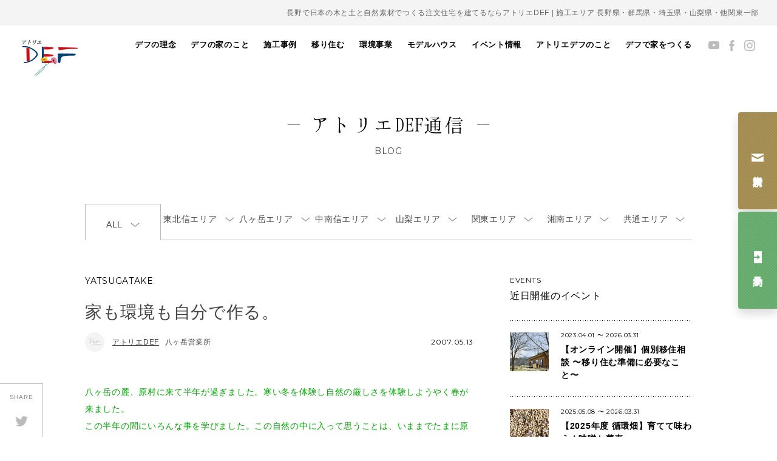

--- FILE ---
content_type: text/html; charset=UTF-8
request_url: https://a-def.com/defblog/4788
body_size: 88874
content:
<!DOCTYPE html>
<html dir="ltr" lang="ja" prefix="og: https://ogp.me/ns#">

<head prefix="og: http://ogp.me/ns# fb: http://ogp.me/ns/fb# website: http://ogp.me/ns/website#">
    <meta charset="UTF-8">
    <meta http-equiv="X-UA-Compatible" content="IE=edge, chrome=1">
    <meta name="viewport" content="width=device-width, initial-scale=1, minimum-scale=1, maximum-scale=1">
    
    <meta name="description" content="八ヶ岳・長野・山梨・群馬・関東で自然素材の注文住宅なら工務店「アトリエデフ」。安全な家づくりや環境保護のことを考えながら『うれしく・楽しく・幸せに』暮らすスタッフが、日々の想いをお届けします。">
<meta name="keywords" itemprop="keywords" content="自然素材,家,DEF,デフ,工務店,木の家,住まい,長野,群馬,山梨,栃木,岐阜,埼玉">
    <!-- 20240617:サムネイル画像の設定 -->
        <!-- //20240617:サムネイル画像の設定 -->
    <link rel="stylesheet" href="//fonts.googleapis.com/css?family=Montserrat:400,700">
    <script src="https://cdnjs.cloudflare.com/ajax/libs/pdf.js/2.14.305/pdf.min.js"></script>
    <link rel="stylesheet" href="https://a-def.com/wps/wp-content/themes/a-def/css/style.min.css?251126" media="all">
        
		<!-- All in One SEO 4.8.1.1 - aioseo.com -->
		<title>家も環境も自分で作る。 | 長野の注文住宅ならアトリエDEF</title>
	<meta name="description" content="八ヶ岳の麓、原村に来て半年が過ぎました。寒い冬を体験し自然の厳しさを体験しようやく春が来ました。この半年の間に" />
	<meta name="robots" content="max-image-preview:large" />
	<link rel="canonical" href="https://a-def.com/defblog/4788" />
	<meta name="generator" content="All in One SEO (AIOSEO) 4.8.1.1" />

		<meta name="google-site-verification" content="Jd3NMHlSj0vUFeTGYWjGqIxpPQrSuz3doIFOd8nj2cA" />

<!-- Google Tag Manager -->
<script>(function(w,d,s,l,i){w[l]=w[l]||[];w[l].push({'gtm.start':
new Date().getTime(),event:'gtm.js'});var f=d.getElementsByTagName(s)[0],
j=d.createElement(s),dl=l!='dataLayer'?'&l='+l:'';j.async=true;j.src=
'https://www.googletagmanager.com/gtm.js?id='+i+dl;f.parentNode.insertBefore(j,f);
})(window,document,'script','dataLayer','GTM-KSL8PDM');</script>
<!-- End Google Tag Manager -->

<!-- Google tag (gtag.js) -->
<script async src="https://www.googletagmanager.com/gtag/js?id=G-748KKTTS5S"></script>
<script>
 window.dataLayer = window.dataLayer || [];
 function gtag(){dataLayer.push(arguments);}
 gtag('js', new Date());

 gtag('config', 'G-748KKTTS5S');
</script>
		<meta property="og:locale" content="ja_JP" />
		<meta property="og:site_name" content="長野の注文住宅ならアトリエDEF | 八ヶ岳・長野・山梨・群馬・関東エリアで、日本の木と土と自然素材で注文住宅の家をつくる工務店アトリエデフ。住む人と地球にやさしい住まいを提案し、古き良きを新しくするこれからの暮らしをつくっています。" />
		<meta property="og:type" content="article" />
		<meta property="og:title" content="家も環境も自分で作る。 | 長野の注文住宅ならアトリエDEF" />
		<meta property="og:description" content="八ヶ岳の麓、原村に来て半年が過ぎました。寒い冬を体験し自然の厳しさを体験しようやく春が来ました。この半年の間に" />
		<meta property="og:url" content="https://a-def.com/defblog/4788" />
		<meta property="article:published_time" content="2007-05-13T02:57:57+09:00" />
		<meta property="article:modified_time" content="2016-10-20T03:09:41+09:00" />
		<meta property="article:publisher" content="https://www.facebook.com/junkannoie/" />
		<meta name="twitter:card" content="summary" />
		<meta name="twitter:title" content="家も環境も自分で作る。 | 長野の注文住宅ならアトリエDEF" />
		<meta name="twitter:description" content="八ヶ岳の麓、原村に来て半年が過ぎました。寒い冬を体験し自然の厳しさを体験しようやく春が来ました。この半年の間に" />
		<script type="application/ld+json" class="aioseo-schema">
			{"@context":"https:\/\/schema.org","@graph":[{"@type":"BreadcrumbList","@id":"https:\/\/a-def.com\/defblog\/4788#breadcrumblist","itemListElement":[{"@type":"ListItem","@id":"https:\/\/a-def.com\/#listItem","position":1,"name":"\u5bb6"}]},{"@type":"Organization","@id":"https:\/\/a-def.com\/#organization","name":"\u516b\u30f6\u5cb3\u30fb\u9577\u91ce\u30fb\u5c71\u68a8\u30fb\u7fa4\u99ac\u30fb\u95a2\u6771\u3067\u81ea\u7136\u7d20\u6750\u306e\u6ce8\u6587\u4f4f\u5b85\u3068\u30ea\u30d5\u30a9\u30fc\u30e0\u30fb\u30ea\u30ce\u30d9\u30fc\u30b7\u30e7\u30f3\u306f\u300c\u30a2\u30c8\u30ea\u30a8\u30c7\u30d5\u300d","description":"\u516b\u30f6\u5cb3\u30fb\u9577\u91ce\u30fb\u5c71\u68a8\u30fb\u7fa4\u99ac\u30fb\u95a2\u6771\u30a8\u30ea\u30a2\u3067\u3001\u65e5\u672c\u306e\u6728\u3068\u571f\u3068\u81ea\u7136\u7d20\u6750\u3067\u6ce8\u6587\u4f4f\u5b85\u306e\u5bb6\u3092\u3064\u304f\u308b\u5de5\u52d9\u5e97\u30a2\u30c8\u30ea\u30a8\u30c7\u30d5\u3002\u4f4f\u3080\u4eba\u3068\u5730\u7403\u306b\u3084\u3055\u3057\u3044\u4f4f\u307e\u3044\u3092\u63d0\u6848\u3057\u3001\u53e4\u304d\u826f\u304d\u3092\u65b0\u3057\u304f\u3059\u308b\u3053\u308c\u304b\u3089\u306e\u66ae\u3089\u3057\u3092\u3064\u304f\u3063\u3066\u3044\u307e\u3059\u3002","url":"https:\/\/a-def.com\/","telephone":"+81268715083","logo":{"@type":"ImageObject","url":"https:\/\/a-def.com\/wps\/wp-content\/uploads\/2022\/05\/img_logo.png","@id":"https:\/\/a-def.com\/defblog\/4788\/#organizationLogo","width":92,"height":59},"image":{"@id":"https:\/\/a-def.com\/defblog\/4788\/#organizationLogo"},"sameAs":["https:\/\/www.facebook.com\/junkannoie\/","https:\/\/www.instagram.com\/atelierdef\/","https:\/\/www.pinterest.jp\/defpinterest\/_created\/"]},{"@type":"WebPage","@id":"https:\/\/a-def.com\/defblog\/4788#webpage","url":"https:\/\/a-def.com\/defblog\/4788","name":"\u5bb6\u3082\u74b0\u5883\u3082\u81ea\u5206\u3067\u4f5c\u308b\u3002 | \u9577\u91ce\u306e\u6ce8\u6587\u4f4f\u5b85\u306a\u3089\u30a2\u30c8\u30ea\u30a8DEF","description":"\u516b\u30f6\u5cb3\u306e\u9e93\u3001\u539f\u6751\u306b\u6765\u3066\u534a\u5e74\u304c\u904e\u304e\u307e\u3057\u305f\u3002\u5bd2\u3044\u51ac\u3092\u4f53\u9a13\u3057\u81ea\u7136\u306e\u53b3\u3057\u3055\u3092\u4f53\u9a13\u3057\u3088\u3046\u3084\u304f\u6625\u304c\u6765\u307e\u3057\u305f\u3002\u3053\u306e\u534a\u5e74\u306e\u9593\u306b","inLanguage":"ja","isPartOf":{"@id":"https:\/\/a-def.com\/#website"},"breadcrumb":{"@id":"https:\/\/a-def.com\/defblog\/4788#breadcrumblist"},"datePublished":"2007-05-13T11:57:57+09:00","dateModified":"2016-10-20T12:09:41+09:00"},{"@type":"WebSite","@id":"https:\/\/a-def.com\/#website","url":"https:\/\/a-def.com\/","name":"\u9577\u91ce\u306e\u6ce8\u6587\u4f4f\u5b85\u306a\u3089\u30a2\u30c8\u30ea\u30a8DEF","description":"\u516b\u30f6\u5cb3\u30fb\u9577\u91ce\u30fb\u5c71\u68a8\u30fb\u7fa4\u99ac\u30fb\u95a2\u6771\u30a8\u30ea\u30a2\u3067\u3001\u65e5\u672c\u306e\u6728\u3068\u571f\u3068\u81ea\u7136\u7d20\u6750\u3067\u6ce8\u6587\u4f4f\u5b85\u306e\u5bb6\u3092\u3064\u304f\u308b\u5de5\u52d9\u5e97\u30a2\u30c8\u30ea\u30a8\u30c7\u30d5\u3002\u4f4f\u3080\u4eba\u3068\u5730\u7403\u306b\u3084\u3055\u3057\u3044\u4f4f\u307e\u3044\u3092\u63d0\u6848\u3057\u3001\u53e4\u304d\u826f\u304d\u3092\u65b0\u3057\u304f\u3059\u308b\u3053\u308c\u304b\u3089\u306e\u66ae\u3089\u3057\u3092\u3064\u304f\u3063\u3066\u3044\u307e\u3059\u3002","inLanguage":"ja","publisher":{"@id":"https:\/\/a-def.com\/#organization"}}]}
		</script>
		<!-- All in One SEO -->

<link rel='dns-prefetch' href='//s.w.org' />
<script type="text/javascript">
window._wpemojiSettings = {"baseUrl":"https:\/\/s.w.org\/images\/core\/emoji\/13.1.0\/72x72\/","ext":".png","svgUrl":"https:\/\/s.w.org\/images\/core\/emoji\/13.1.0\/svg\/","svgExt":".svg","source":{"concatemoji":"https:\/\/a-def.com\/wps\/wp-includes\/js\/wp-emoji-release.min.js?ver=5.9"}};
/*! This file is auto-generated */
!function(e,a,t){var n,r,o,i=a.createElement("canvas"),p=i.getContext&&i.getContext("2d");function s(e,t){var a=String.fromCharCode;p.clearRect(0,0,i.width,i.height),p.fillText(a.apply(this,e),0,0);e=i.toDataURL();return p.clearRect(0,0,i.width,i.height),p.fillText(a.apply(this,t),0,0),e===i.toDataURL()}function c(e){var t=a.createElement("script");t.src=e,t.defer=t.type="text/javascript",a.getElementsByTagName("head")[0].appendChild(t)}for(o=Array("flag","emoji"),t.supports={everything:!0,everythingExceptFlag:!0},r=0;r<o.length;r++)t.supports[o[r]]=function(e){if(!p||!p.fillText)return!1;switch(p.textBaseline="top",p.font="600 32px Arial",e){case"flag":return s([127987,65039,8205,9895,65039],[127987,65039,8203,9895,65039])?!1:!s([55356,56826,55356,56819],[55356,56826,8203,55356,56819])&&!s([55356,57332,56128,56423,56128,56418,56128,56421,56128,56430,56128,56423,56128,56447],[55356,57332,8203,56128,56423,8203,56128,56418,8203,56128,56421,8203,56128,56430,8203,56128,56423,8203,56128,56447]);case"emoji":return!s([10084,65039,8205,55357,56613],[10084,65039,8203,55357,56613])}return!1}(o[r]),t.supports.everything=t.supports.everything&&t.supports[o[r]],"flag"!==o[r]&&(t.supports.everythingExceptFlag=t.supports.everythingExceptFlag&&t.supports[o[r]]);t.supports.everythingExceptFlag=t.supports.everythingExceptFlag&&!t.supports.flag,t.DOMReady=!1,t.readyCallback=function(){t.DOMReady=!0},t.supports.everything||(n=function(){t.readyCallback()},a.addEventListener?(a.addEventListener("DOMContentLoaded",n,!1),e.addEventListener("load",n,!1)):(e.attachEvent("onload",n),a.attachEvent("onreadystatechange",function(){"complete"===a.readyState&&t.readyCallback()})),(n=t.source||{}).concatemoji?c(n.concatemoji):n.wpemoji&&n.twemoji&&(c(n.twemoji),c(n.wpemoji)))}(window,document,window._wpemojiSettings);
</script>
<style type="text/css">
img.wp-smiley,
img.emoji {
	display: inline !important;
	border: none !important;
	box-shadow: none !important;
	height: 1em !important;
	width: 1em !important;
	margin: 0 0.07em !important;
	vertical-align: -0.1em !important;
	background: none !important;
	padding: 0 !important;
}
</style>
	<link rel='stylesheet' id='sbi_styles-css'  href='https://a-def.com/wps/wp-content/plugins/instagram-feed-pro/css/sbi-styles.min.css?ver=5.12' type='text/css' media='all' />
<link rel='stylesheet' id='wp-block-library-css'  href='https://a-def.com/wps/wp-includes/css/dist/block-library/style.min.css?ver=5.9' type='text/css' media='all' />
<style id='global-styles-inline-css' type='text/css'>
body{--wp--preset--color--black: #000000;--wp--preset--color--cyan-bluish-gray: #abb8c3;--wp--preset--color--white: #ffffff;--wp--preset--color--pale-pink: #f78da7;--wp--preset--color--vivid-red: #cf2e2e;--wp--preset--color--luminous-vivid-orange: #ff6900;--wp--preset--color--luminous-vivid-amber: #fcb900;--wp--preset--color--light-green-cyan: #7bdcb5;--wp--preset--color--vivid-green-cyan: #00d084;--wp--preset--color--pale-cyan-blue: #8ed1fc;--wp--preset--color--vivid-cyan-blue: #0693e3;--wp--preset--color--vivid-purple: #9b51e0;--wp--preset--gradient--vivid-cyan-blue-to-vivid-purple: linear-gradient(135deg,rgba(6,147,227,1) 0%,rgb(155,81,224) 100%);--wp--preset--gradient--light-green-cyan-to-vivid-green-cyan: linear-gradient(135deg,rgb(122,220,180) 0%,rgb(0,208,130) 100%);--wp--preset--gradient--luminous-vivid-amber-to-luminous-vivid-orange: linear-gradient(135deg,rgba(252,185,0,1) 0%,rgba(255,105,0,1) 100%);--wp--preset--gradient--luminous-vivid-orange-to-vivid-red: linear-gradient(135deg,rgba(255,105,0,1) 0%,rgb(207,46,46) 100%);--wp--preset--gradient--very-light-gray-to-cyan-bluish-gray: linear-gradient(135deg,rgb(238,238,238) 0%,rgb(169,184,195) 100%);--wp--preset--gradient--cool-to-warm-spectrum: linear-gradient(135deg,rgb(74,234,220) 0%,rgb(151,120,209) 20%,rgb(207,42,186) 40%,rgb(238,44,130) 60%,rgb(251,105,98) 80%,rgb(254,248,76) 100%);--wp--preset--gradient--blush-light-purple: linear-gradient(135deg,rgb(255,206,236) 0%,rgb(152,150,240) 100%);--wp--preset--gradient--blush-bordeaux: linear-gradient(135deg,rgb(254,205,165) 0%,rgb(254,45,45) 50%,rgb(107,0,62) 100%);--wp--preset--gradient--luminous-dusk: linear-gradient(135deg,rgb(255,203,112) 0%,rgb(199,81,192) 50%,rgb(65,88,208) 100%);--wp--preset--gradient--pale-ocean: linear-gradient(135deg,rgb(255,245,203) 0%,rgb(182,227,212) 50%,rgb(51,167,181) 100%);--wp--preset--gradient--electric-grass: linear-gradient(135deg,rgb(202,248,128) 0%,rgb(113,206,126) 100%);--wp--preset--gradient--midnight: linear-gradient(135deg,rgb(2,3,129) 0%,rgb(40,116,252) 100%);--wp--preset--duotone--dark-grayscale: url('#wp-duotone-dark-grayscale');--wp--preset--duotone--grayscale: url('#wp-duotone-grayscale');--wp--preset--duotone--purple-yellow: url('#wp-duotone-purple-yellow');--wp--preset--duotone--blue-red: url('#wp-duotone-blue-red');--wp--preset--duotone--midnight: url('#wp-duotone-midnight');--wp--preset--duotone--magenta-yellow: url('#wp-duotone-magenta-yellow');--wp--preset--duotone--purple-green: url('#wp-duotone-purple-green');--wp--preset--duotone--blue-orange: url('#wp-duotone-blue-orange');--wp--preset--font-size--small: 13px;--wp--preset--font-size--medium: 20px;--wp--preset--font-size--large: 36px;--wp--preset--font-size--x-large: 42px;}.has-black-color{color: var(--wp--preset--color--black) !important;}.has-cyan-bluish-gray-color{color: var(--wp--preset--color--cyan-bluish-gray) !important;}.has-white-color{color: var(--wp--preset--color--white) !important;}.has-pale-pink-color{color: var(--wp--preset--color--pale-pink) !important;}.has-vivid-red-color{color: var(--wp--preset--color--vivid-red) !important;}.has-luminous-vivid-orange-color{color: var(--wp--preset--color--luminous-vivid-orange) !important;}.has-luminous-vivid-amber-color{color: var(--wp--preset--color--luminous-vivid-amber) !important;}.has-light-green-cyan-color{color: var(--wp--preset--color--light-green-cyan) !important;}.has-vivid-green-cyan-color{color: var(--wp--preset--color--vivid-green-cyan) !important;}.has-pale-cyan-blue-color{color: var(--wp--preset--color--pale-cyan-blue) !important;}.has-vivid-cyan-blue-color{color: var(--wp--preset--color--vivid-cyan-blue) !important;}.has-vivid-purple-color{color: var(--wp--preset--color--vivid-purple) !important;}.has-black-background-color{background-color: var(--wp--preset--color--black) !important;}.has-cyan-bluish-gray-background-color{background-color: var(--wp--preset--color--cyan-bluish-gray) !important;}.has-white-background-color{background-color: var(--wp--preset--color--white) !important;}.has-pale-pink-background-color{background-color: var(--wp--preset--color--pale-pink) !important;}.has-vivid-red-background-color{background-color: var(--wp--preset--color--vivid-red) !important;}.has-luminous-vivid-orange-background-color{background-color: var(--wp--preset--color--luminous-vivid-orange) !important;}.has-luminous-vivid-amber-background-color{background-color: var(--wp--preset--color--luminous-vivid-amber) !important;}.has-light-green-cyan-background-color{background-color: var(--wp--preset--color--light-green-cyan) !important;}.has-vivid-green-cyan-background-color{background-color: var(--wp--preset--color--vivid-green-cyan) !important;}.has-pale-cyan-blue-background-color{background-color: var(--wp--preset--color--pale-cyan-blue) !important;}.has-vivid-cyan-blue-background-color{background-color: var(--wp--preset--color--vivid-cyan-blue) !important;}.has-vivid-purple-background-color{background-color: var(--wp--preset--color--vivid-purple) !important;}.has-black-border-color{border-color: var(--wp--preset--color--black) !important;}.has-cyan-bluish-gray-border-color{border-color: var(--wp--preset--color--cyan-bluish-gray) !important;}.has-white-border-color{border-color: var(--wp--preset--color--white) !important;}.has-pale-pink-border-color{border-color: var(--wp--preset--color--pale-pink) !important;}.has-vivid-red-border-color{border-color: var(--wp--preset--color--vivid-red) !important;}.has-luminous-vivid-orange-border-color{border-color: var(--wp--preset--color--luminous-vivid-orange) !important;}.has-luminous-vivid-amber-border-color{border-color: var(--wp--preset--color--luminous-vivid-amber) !important;}.has-light-green-cyan-border-color{border-color: var(--wp--preset--color--light-green-cyan) !important;}.has-vivid-green-cyan-border-color{border-color: var(--wp--preset--color--vivid-green-cyan) !important;}.has-pale-cyan-blue-border-color{border-color: var(--wp--preset--color--pale-cyan-blue) !important;}.has-vivid-cyan-blue-border-color{border-color: var(--wp--preset--color--vivid-cyan-blue) !important;}.has-vivid-purple-border-color{border-color: var(--wp--preset--color--vivid-purple) !important;}.has-vivid-cyan-blue-to-vivid-purple-gradient-background{background: var(--wp--preset--gradient--vivid-cyan-blue-to-vivid-purple) !important;}.has-light-green-cyan-to-vivid-green-cyan-gradient-background{background: var(--wp--preset--gradient--light-green-cyan-to-vivid-green-cyan) !important;}.has-luminous-vivid-amber-to-luminous-vivid-orange-gradient-background{background: var(--wp--preset--gradient--luminous-vivid-amber-to-luminous-vivid-orange) !important;}.has-luminous-vivid-orange-to-vivid-red-gradient-background{background: var(--wp--preset--gradient--luminous-vivid-orange-to-vivid-red) !important;}.has-very-light-gray-to-cyan-bluish-gray-gradient-background{background: var(--wp--preset--gradient--very-light-gray-to-cyan-bluish-gray) !important;}.has-cool-to-warm-spectrum-gradient-background{background: var(--wp--preset--gradient--cool-to-warm-spectrum) !important;}.has-blush-light-purple-gradient-background{background: var(--wp--preset--gradient--blush-light-purple) !important;}.has-blush-bordeaux-gradient-background{background: var(--wp--preset--gradient--blush-bordeaux) !important;}.has-luminous-dusk-gradient-background{background: var(--wp--preset--gradient--luminous-dusk) !important;}.has-pale-ocean-gradient-background{background: var(--wp--preset--gradient--pale-ocean) !important;}.has-electric-grass-gradient-background{background: var(--wp--preset--gradient--electric-grass) !important;}.has-midnight-gradient-background{background: var(--wp--preset--gradient--midnight) !important;}.has-small-font-size{font-size: var(--wp--preset--font-size--small) !important;}.has-medium-font-size{font-size: var(--wp--preset--font-size--medium) !important;}.has-large-font-size{font-size: var(--wp--preset--font-size--large) !important;}.has-x-large-font-size{font-size: var(--wp--preset--font-size--x-large) !important;}
</style>
<link rel="EditURI" type="application/rsd+xml" title="RSD" href="https://a-def.com/wps/xmlrpc.php?rsd" />
<link rel="wlwmanifest" type="application/wlwmanifest+xml" href="https://a-def.com/wps/wp-includes/wlwmanifest.xml" /> 
<meta name="generator" content="WordPress 5.9" />
<link rel='shortlink' href='https://a-def.com/?p=4788' />
<script type="text/javascript">
	window._se_plugin_version = '8.1.9';
</script>
<style type="text/css">.recentcomments a{display:inline !important;padding:0 !important;margin:0 !important;}</style><noscript><style>.lazyload[data-src]{display:none !important;}</style></noscript><style>.lazyload{background-image:none !important;}.lazyload:before{background-image:none !important;}</style>    <link rel="shortcut icon" href="/wps/wp-content/uploads/2022/def-favicon.ico">
</head>

<body class="defblog-template-default single single-defblog postid-4788 blog">
<script data-cfasync="false">var ewww_webp_supported=false;</script>

    <!-- Google Tag Manager (noscript) -->
    <noscript><iframe src="https://www.googletagmanager.com/ns.html?id=GTM-KSL8PDM" height="0" width="0" style="display:none;visibility:hidden"></iframe></noscript>
    <!-- End Google Tag Manager (noscript) -->

    <div id="fb-root"></div>
    <script>
        (function(d, s, id) {
            var js, fjs = d.getElementsByTagName(s)[0];
            if (d.getElementById(id)) return;
            js = d.createElement(s);
            js.id = id;
            js.src = "//connect.facebook.net/ja_JP/sdk.js#xfbml=1&version=v2.5";
            fjs.parentNode.insertBefore(js, fjs);
        }(document, 'script', 'facebook-jssdk'));
    </script>

    <div class="hamburger hamburger--collapse-r">
        <div class="hamburger-box">
            <div class="hamburger-inner"></div>
        </div>
    </div>

    <ul class="hdr__global__btns">
        <li class="hdr__global__btn"><a href="https://campage.jp/a-def/contact" target="_blank"><span class="label">資料請求</span></a></li>
        <li class="hdr__global__btn"><a href="https://campage.jp/a-def/forms" target="_blank"><span class="label">見学予約</span></a></li>
    </ul>

    <div id="js-container" class="container">
        <div id="js-nav-container" class="hdr__nav-container pulldown">
            <nav id="js-global" class="hdr__global">
	<div class="hdr__global__contact"><a href="https://campage.jp/a-def/contact" onclick="ga('send', 'event', 'gnav', 'click', 'link-banner-sp', true, {'nonInteraction': 1});">お問い合わせ・資料請求</a></div>
	<ul>
		<li class="js-navigation">
			<a href="https://a-def.com/about/vision/">デフの理念</a>
		</li>
		<li class="js-navigation">
			<a href="https://a-def.com/about/house/">デフの家のこと</a>
			<ul class="nav__lower">
				<li><a href="https://a-def.com/about/life/">自然に寄り添う暮らし</a></li>
				<li><a href="https://a-def.com/about/design/">自然とつながるデザイン</a></li>
				<li><a href="https://a-def.com/about/safety/">安全で快適な住まい</a></li>
				<li><a href="https://a-def.com/about/material/">素材のこだわり</a></li>
				<li><a href="https://a-def.com/about/skill/">職人の技術</a></li>
			</ul>
		</li>
		<li><a href="https://a-def.com/our_works/">施工事例</a></li>
		<li><a href="https://a-def.com/emigration-info/">移り住む</a></li>
		<li><a href="http://watowa.a-def.com" target="_blank">環境事業</a></li>
				<li class="js-navigation">
			<a href="https://a-def.com/model-house/">モデルハウス</a>
			<ul class="nav__lower">
				<li><a href="https://a-def.com/model-house/#model-house-maebashi">循環の家 前橋 <span>群馬県前橋市</span></a></li>
				<li><a href="https://a-def.com/model-house/#model-house-yatsugatake">循環の家 八ヶ岳 <span>長野県原村</span></a></li>
				<li><a href="https://a-def.com/model-house/#model-house-ueda">循環の家 上田 <span>長野県上田市</span></a></li>
			</ul>
		</li>
		<li><a href="https://a-def.com/event/">イベント情報</a></li>
		<li class="js-navigation">
			<a href="https://a-def.com/information/">アトリエデフのこと</a>
			<ul class="nav__lower">
				<!-- 20240318 -->
				<li><a href="https://a-def.com/information/member/">デフの仲間たち</a></li>
				<li><a href="https://a-def.com/information/company/">会社概要</a></li>
				<li>
					<a href="https://a-def.com/information/office/">営業所のご案内</a>
					<ul>
						<li><a href="https://a-def.com/model-house#model-house-ueda">上田本社</a></li>
						<li><a href="https://a-def.com/model-house#model-house-yatsugatake">八ヶ岳営業所</a></li>
						<li><a href="https://a-def.com/information/office/yamanashi">山梨営業所</a></li>
					</ul>
				</li>
				<!--start 20240325 新規 湘南オフィスページの作成-->
				<li>
					<span>他施工エリアのご案内</span>
					<ul>
					<li><a href="https://a-def.com/information/office/karuizawa">軽井沢・佐久エリア</a></li>
						<li><a href="https://a-def.com/information/office/azumino">安曇野エリア</a></li>
						<li><a href="https://a-def.com/information/office/gunma-saitama">群馬・埼玉エリア</a></li>
					</ul>
				</li>
				<!--end 20240325 新規 湘南オフィスページの作成-->
				<!-- 20240318 -->
				<li>
					<a href="https://a-def.com/information/recruiting/">採用情報</a>
					<ul>
											<li><a href="https://a-def.com/information/recruiting/requirement/">募集要項</a></li>
					</ul>
				</li>
			</ul>
		</li>
		<li class="js-navigation">
			<a href="https://a-def.com/about/">デフで家をつくる</a>
			<ul class="nav__lower">
				<li><a href="https://a-def.com/about/house/">家を建てる</a></li>
				<li><a href="https://a-def.com/about/reform/">リノベーションする</a></li>
				<li><a href="https://a-def.com/emigration-info/">移り住む</a></li>
			</ul>
		</li>
			</ul>
</nav>
<ul class="hdr__sns">
	<li><a href="https://www.youtube.com/channel/UCAvd3QI1T85ZHvm33NlkHdg" target="_blank"><img src="[data-uri]" alt="Youtube" data-src="https://a-def.com/wps/wp-content/themes/a-def/img/icon/youtube.png" decoding="async" class="lazyload"><noscript><img src="https://a-def.com/wps/wp-content/themes/a-def/img/icon/youtube.png" alt="Youtube" data-eio="l"></noscript></a></li>
	<li><a href="https://www.facebook.com/junkannoie" target="_blank"><img src="[data-uri]" alt="Facebook" data-src="https://a-def.com/wps/wp-content/themes/a-def/img/icon/facebook.png" decoding="async" class="lazyload"><noscript><img src="https://a-def.com/wps/wp-content/themes/a-def/img/icon/facebook.png" alt="Facebook" data-eio="l"></noscript></a></li>
	<li><a href="https://www.instagram.com/atelierdef/" target="_blank"><img src="[data-uri]" alt="Instagram" data-src="https://a-def.com/wps/wp-content/themes/a-def/img/icon/instagram.png" decoding="async" class="lazyload"><noscript><img src="https://a-def.com/wps/wp-content/themes/a-def/img/icon/instagram.png" alt="Instagram" data-eio="l"></noscript></a></li>
</ul>
        </div>

        <div class="container__inner">
            <header class="hdr">
                <!--start 20231204 追加 h1タグの設定-->
                <p class="hdr__area">長野で日本の木と土と自然素材でつくる注文住宅を建てるならアトリエDEF | 施工エリア 長野県・群馬県・埼玉県・山梨県・他関東一部</p>
                <div class="hdr__bar">
                                            <p id="js-logo" class="hdr__logo"><a href="https://a-def.com/"><img src="[data-uri]" alt="アトリエDEF 現代版土壁の家" data-src="https://a-def.com/wps/wp-content/themes/a-def/img/img_logo.png" decoding="async" class="lazyload"><noscript><img src="https://a-def.com/wps/wp-content/themes/a-def/img/img_logo.png" alt="アトリエDEF 現代版土壁の家" data-eio="l"></noscript></a></p>
                                    </div>
                <!--end 20231204 追加 h1タグの設定-->
                                    <div class="hdr__contents">
                        <!-- 20240408 -->
                                                    <h1 class="hdr__title"><span>アトリエDEF通信</span></h1>
                                                                            <small class="hdr__en ff--montserrat">Blog</small>
                                                <!-- /20240408 -->
                    </div>
                                <!-- 20240725 ナビゲーション構造化データの強化 -->
                <script type="application/ld+json">
                    {
                        "@context": "https://schema.org",
                        "@type": "SiteNavigationElement",
                        "hasPart": [{
                                "@type": "WebPage",
                                "name": "トップページ",
                                "url": "https://a-def.com/"
                            },
                            {
                                "@type": "WebPage",
                                "name": "私たちの家づくり",
                                "url": "https://a-def.com/about/"
                            },
                            {
                                "@type": "WebPage",
                                "name": "持続可能な未来に向けて",
                                "url": "https://a-def.com/about/sdgs-ce/"
                            },
                            {
                                "@type": "WebPage",
                                "name": "素材へのこだわり",
                                "url": "https://a-def.com/about/material/"
                            },
                            {
                                "@type": "WebPage",
                                "name": "暮らしへのこだわり",
                                "url": "https://a-def.com/about/life/"
                            },
                            {
                                "@type": "WebPage",
                                "name": "職人と専門家",
                                "url": "https://a-def.com/about/speciality/"
                            },
                            {
                                "@type": "WebPage",
                                "name": "安心へのこだわり",
                                "url": "https://a-def.com/about/relief/"
                            },
                            {
                                "@type": "WebPage",
                                "name": "家ができるまで",
                                "url": "https://a-def.com/about/flow/"
                            },
                            {
                                "@type": "WebPage",
                                "name": "リフォームのこと",
                                "url": "https://a-def.com/about/reform/"
                            },
                            {
                                "@type": "WebPage",
                                "name": "暮らし手の声",
                                "url": "https://a-def.com/interview/hotorinoie/"
                            },
                            {
                                "@type": "WebPage",
                                "name": "原っぱの家",
                                "url": "https://a-def.com/interview/harappa"
                            },
                            {
                                "@type": "WebPage",
                                "name": "ほとりの家",
                                "url": "https://a-def.com/interview/hotorinoie"
                            },
                            {
                                "@type": "WebPage",
                                "name": "大地と木々に寄りそう家",
                                "url": "https://a-def.com/interview/daichitokigi"
                            },
                            {
                                "@type": "WebPage",
                                "name": "施工事例",
                                "url": "https://a-def.com/our_works/"
                            },
                            {
                                "@type": "WebPage",
                                "name": "移り住む",
                                "url": "https://a-def.com/emigration-info/"
                            },
                            {
                                "@type": "WebPage",
                                "name": "全エリア一覧",
                                "url": "https://a-def.com/emigration"
                            },
                            {
                                "@type": "WebPage",
                                "name": "軽井沢・御代田・佐久エリア",
                                "url": "https://a-def.com/emigration?emigration_area=karuizawa-miyota-saku"
                            },
                            {
                                "@type": "WebPage",
                                "name": "八ヶ岳エリア",
                                "url": "https://a-def.com/emigration?emigration_area=yatsugatake"
                            },
                            {
                                "@type": "WebPage",
                                "name": "安曇野・松本エリア",
                                "url": "https://a-def.com/emigration?emigration_area=azumino-matsumoto"
                            },
                            {
                                "@type": "WebPage",
                                "name": "湘南エリア",
                                "url": "https://a-def.com/emigration?emigration_area=shonan"
                            },
                            {
                                "@type": "WebPage",
                                "name": "その他",
                                "url": "https://a-def.com/emigration?emigration_area=other-area"
                            },
                            {
                                "@type": "WebPage",
                                "name": "まちの情報",
                                "url": "https://a-def.com/emigration?emigration_category=town"
                            },
                            {
                                "@type": "WebPage",
                                "name": "暮らしのこと",
                                "url": "https://a-def.com/emigration?emigration_category=life"
                            },
                            {
                                "@type": "WebPage",
                                "name": "移住者インタビュー",
                                "url": "https://a-def.com/emigration?emigration_category=interview"
                            },
                            {
                                "@type": "WebPage",
                                "name": "見たこと・感じたこと",
                                "url": "https://a-def.com/emigration?emigration_category=feel"
                            },
                            {
                                "@type": "WebPage",
                                "name": "アトリエDEF通信",
                                "url": "https://a-def.com/defblog/"
                            },
                            {
                                "@type": "WebPage",
                                "name": "アトリエDEFのこと",
                                "url": "https://a-def.com/information/"
                            },
                            {
                                "@type": "WebPage",
                                "name": "営業所のご案内",
                                "url": "https://a-def.com/information/office/"
                            },
                            {
                                "@type": "WebPage",
                                "name": "アトリエデフ 関東営業所",
                                "url": "https://a-def.com/information/office/kantou"
                            },
                            {
                                "@type": "WebPage",
                                "name": "アトリエデフ 山梨営業所",
                                "url": "https://a-def.com/information/office/yamanashi"
                            },
                            {
                                "@type": "WebPage",
                                "name": "安曇野エリア",
                                "url": "https://a-def.com/information/office/azumino"
                            },
                            {
                                "@type": "WebPage",
                                "name": "軽井沢・佐久エリア",
                                "url": "https://a-def.com/information/office/karuizawa"
                            },
                            {
                                "@type": "WebPage",
                                "name": "デフの仲間たち",
                                "url": "https://a-def.com/information/member/"
                            },
                            {
                                "@type": "WebPage",
                                "name": "会社概要",
                                "url": "https://a-def.com/information/company/"
                            },
                            {
                                "@type": "WebPage",
                                "name": "採用情報",
                                "url": "https://a-def.com/information/recruiting/"
                            },
                            {
                                "@type": "WebPage",
                                "name": "募集要項",
                                "url": "https://a-def.com/information/recruiting/requirement/"
                            },
                            {
                                "@type": "WebPage",
                                "name": "モデルハウス",
                                "url": "https://a-def.com/model-house/"
                            },
                            {
                                "@type": "WebPage",
                                "name": "イベント情報",
                                "url": "https://a-def.com/event/"
                            }
                        ]
                    }
                </script>
                <!--// 20240725 ナビゲーション構造化データの強化 -->
            </header>
	<main class="contents">
		<div class="inner">
			<div id="js-switch" class="switch">
	<ul class="switch__inner">
		<li class="switch__area">
			<div class="switch__trigger current" data-target="main"><span>Area</span></div>
			<ul class="area__list">
								<li><a href="https://a-def.com/defblog/" class="current"><span>ALL</span></a></li>
				<li><a href="https://a-def.com/defblog/area/tohokushin"><span>東北信エリア</span></a></li><li><a href="https://a-def.com/defblog/area/yatsugatake"><span>八ヶ岳エリア</span></a></li><li><a href="https://a-def.com/defblog/area/chunanshin"><span>中南信エリア</span></a></li><li><a href="https://a-def.com/defblog/area/yamanashi"><span>山梨エリア</span></a></li><li><a href="https://a-def.com/defblog/area/kanto"><span>関東エリア</span></a></li><li><a href="https://a-def.com/defblog/area/shonan"><span>湘南エリア</span></a></li><li><a href="https://a-def.com/defblog/area/all"><span>共通エリア</span></a></li>			</ul>
		</li>
		<li class="switch__menu">
			<div class="switch__trigger" data-target="sub"><span>Menu</span></div>
		</li>
	</ul>
</div>
		</div>
		<div class="contents__inner">
			<div id="autopager" class="contents__main">
					<section id="defblog-4788" class="entry">
		<header class="entry__hdr">
			<p class="entry__category">yatsugatake</p><h2 class="entry__title" data-url="https://a-def.com/defblog/4788"><a href="https://a-def.com/defblog/4788">家も環境も自分で作る。</a></h2>
									<div class="contributor">
				<div class="thumb"><span class="trim-circle"><img src="[data-uri]" alt="" data-src="https://a-def.com/wps/wp-content/themes/a-def/img/img_no-image-128x128.png" decoding="async" class="lazyload"><noscript><img src="https://a-def.com/wps/wp-content/themes/a-def/img/img_no-image-128x128.png" alt="" data-eio="l"></noscript></span></div>
				<dl>
					<dt>
					<a href="https://a-def.com/defblog/contributor/def">アトリエDEF</a>					</dt>
					<dd>八ヶ岳営業所</dd>
				</dl>
			</div>
			<p class="publish"><time datetime="2007-05-13">2007.05.13</time></p>
		</header>
		<div class="entry__body">
			<div class="editor">
				<p><span style='color:#00aa00'>八ヶ岳の麓、原村に来て半年が過ぎました。寒い冬を体験し自然の厳しさを体験しようやく春が来ました。<br />この半年の間にいろんな事を学びました。この自然の中に入って思うことは、いままでたまに原村に遊びに来ていたときはなんてここは素晴らしいのか！とても良く感じました。ところが毎日生活しているとその素晴らしい自然も当たり前になってしまい素晴らしさを感じなくなってしまっている自分に気づきました。こうやって自然の有り難さが薄れていくんだなあ・・・<br />家づくりも同じだと思います。殆んどの方が一生に一回のマイホームづくり。なのに自分の手で作ろうとしない。思い出さえも作ろうとしない。人任せの家づくりや人任せの環境保護。<br />自分の手でしっかりと作り育てていくべきだと思います。</span><br />例えば　<span style='color:#ee0000'>自分の家の柱や梁になる木々がどこからきたのか<br />        自分の家の柱を一本だけでも鉋かけをしてみる。</p>
<p>　　　　壁を少しでも塗ってみる。</p>
<p>　　　　床のワックスがけやオイル塗りをしてみる</span></p>
<p>　　　　などなど思い出づくりはいっぱいあります。</p>
<p>そして完成し引き渡されたときその家には思い出と愛情がいっぱい。きっと永年愛し育てていくはずです。また、大切な家を守っていくでしょう</p>
<p>環境も自然も同じく愛情をこめて育てたものはいつまでも大切に思いいつまでも守って行くことでしょう？</p>
<p><span style='color:#00aa00'></span><span style='font-size:normal'></span></p>
			</div>
						<div class="share js-share">
	<dl>
		<dt>Share</dt>
		<dd>
			<ul class="share__sns">
				<li><a href="http://twitter.com/share?url=https://a-def.com/defblog/4788&text=家も環境も自分で作る。" target="_blank"><img src="[data-uri]" alt="Twitter" data-src="https://a-def.com/wps/wp-content/themes/a-def/img/icon/twitter.png" decoding="async" class="lazyload"><noscript><img src="https://a-def.com/wps/wp-content/themes/a-def/img/icon/twitter.png" alt="Twitter" data-eio="l"></noscript></a></li>
				<li><a href="http://www.facebook.com/share.php?u=https://a-def.com/defblog/4788" target="_blank"><img src="[data-uri]" alt="Facebook" data-src="https://a-def.com/wps/wp-content/themes/a-def/img/icon/facebook.png" decoding="async" class="lazyload"><noscript><img src="https://a-def.com/wps/wp-content/themes/a-def/img/icon/facebook.png" alt="Facebook" data-eio="l"></noscript></a></li>
			</ul>
		</dd>
	</dl>
</div>
		</div>

		<section class="recommend">
	<h3 class="recommend__title">この記事を読んだ方におすすめの記事</h3>
	<div class="js-slider-recommend recommend-container">
	<div class="recommend__list">
	<a href="https://a-def.com/defblog/73704">
		<div class="photo"><span><img src="[data-uri]" alt="" data-src="https://a-def.com/wps/wp-content/uploads/2026/01/IMG_0835-210x280.jpg" decoding="async" class="lazyload"><noscript><img src="https://a-def.com/wps/wp-content/uploads/2026/01/IMG_0835-210x280.jpg" alt="" data-eio="l"></noscript></span></div>		<p class="publish"><time datetime="2026-01-16">2026.01.16</time></p>
		<dl>
			<dt class="title">生まれて初めて</dt>
			<dd class="contributor">by ちよこ</dd>
		</dl>
	</a>
</div>
<div class="recommend__list">
	<a href="https://a-def.com/defblog/73702">
		<div class="photo"><span><img src="[data-uri]" alt="" data-src="https://a-def.com/wps/wp-content/uploads/2026/01/F3EBC758-A705-47AB-9B1C-F668CE3DD2ED-210x280.jpg" decoding="async" class="lazyload"><noscript><img src="https://a-def.com/wps/wp-content/uploads/2026/01/F3EBC758-A705-47AB-9B1C-F668CE3DD2ED-210x280.jpg" alt="" data-eio="l"></noscript></span></div>		<p class="publish"><time datetime="2026-01-14">2026.01.14</time></p>
		<dl>
			<dt class="title">問題解決！ぬかるみ・じめじめ、これでオサラバ！〜自然共生埋設工事〜</dt>
			<dd class="contributor">by 植松</dd>
		</dl>
	</a>
</div>
<div class="recommend__list">
	<a href="https://a-def.com/defblog/71840">
		<div class="photo"><span><img src="[data-uri]" alt="" data-src="https://a-def.com/wps/wp-content/themes/a-def/img/img_no-image-210x280.png" decoding="async" class="lazyload"><noscript><img src="https://a-def.com/wps/wp-content/themes/a-def/img/img_no-image-210x280.png" alt="" data-eio="l"></noscript></span></div>		<p class="publish"><time datetime="2026-01-13">2026.01.13</time></p>
		<dl>
			<dt class="title">薪ストーブって色々悩みますよね☺</dt>
			<dd class="contributor">by ちよこ</dd>
		</dl>
	</a>
</div>
<div class="recommend__list">
	<a href="https://a-def.com/defblog/73700">
		<div class="photo"><span><img src="[data-uri]" alt="" data-src="https://a-def.com/wps/wp-content/uploads/2026/01/IMG_0555-210x280.jpg" decoding="async" class="lazyload"><noscript><img src="https://a-def.com/wps/wp-content/uploads/2026/01/IMG_0555-210x280.jpg" alt="" data-eio="l"></noscript></span></div>		<p class="publish"><time datetime="2026-01-10">2026.01.10</time></p>
		<dl>
			<dt class="title">竹林を放っておくとどうなる？</dt>
			<dd class="contributor">by アトリエDEF</dd>
		</dl>
	</a>
</div>
<div class="recommend__list">
	<a href="https://a-def.com/defblog/73676">
		<div class="photo"><span><img src="[data-uri]" alt="" data-src="https://a-def.com/wps/wp-content/uploads/2026/01/b493cbaefc11b264a62596e943a82aeb-210x280.jpg" decoding="async" class="lazyload"><noscript><img src="https://a-def.com/wps/wp-content/uploads/2026/01/b493cbaefc11b264a62596e943a82aeb-210x280.jpg" alt="" data-eio="l"></noscript></span></div>		<p class="publish"><time datetime="2026-01-10">2026.01.10</time></p>
		<dl>
			<dt class="title">火を育てる竹炭作り</dt>
			<dd class="contributor">by アトリエDEF</dd>
		</dl>
	</a>
</div>
	</div>
</section>

		<div class="infscr-loading"><img alt="Loading..." src="[data-uri]" data-src="https://a-def.com/wps/wp-content/themes/a-def/img/icon/loading.svg" decoding="async" class="lazyload"><noscript><img alt="Loading..." src="https://a-def.com/wps/wp-content/themes/a-def/img/icon/loading.svg" data-eio="l"></noscript><a href="https://a-def.com/defblog/6684">Loading...</a></div>	</section>
				</div>
			<div class="contents__sub">
				<nav class="blog-nav entry-nav">
	<section class="events nav__inner">
	<header class="nav__hdr">
		<p class="en">Events</p>
		<h2 class="ja">近日開催のイベント</h2>
	</header>
	<ul class="events__container">
			<li>
			<a href="https://a-def.com/event/63577" class="nav__block nav__block--t">
				<div class="nav__block__item photo"><img src="[data-uri]" alt="" data-src="https://a-def.com/wps/wp-content/uploads/2020/04/DSC00511_R-120x120.jpg" decoding="async" class="lazyload"><noscript><img src="https://a-def.com/wps/wp-content/uploads/2020/04/DSC00511_R-120x120.jpg" alt="" data-eio="l"></noscript></div>
				<div class="nav__block__item text">
					<p class="publish"><span>2023.04.01 〜 2026.03.31</span></p>											<div class="text__block">
							<p class="title">【オンライン開催】個別移住相談   〜移り住む準備に必要なこと〜</p>
						</div>
										</div>
			</a>
		</li>
				<li>
			<a href="https://a-def.com/event/72270" class="nav__block nav__block--t">
				<div class="nav__block__item photo"><img src="[data-uri]" alt="" data-src="https://a-def.com/wps/wp-content/uploads/2024/05/IMG_6440-120x120.jpg" decoding="async" class="lazyload"><noscript><img src="https://a-def.com/wps/wp-content/uploads/2024/05/IMG_6440-120x120.jpg" alt="" data-eio="l"></noscript></div>
				<div class="nav__block__item text">
					<p class="publish"><span>2025.05.08 〜 2026.03.31</span></p>											<div class="text__block">
							<p class="title">【2025年度 循環畑】育てて味わう！味噌と蕎麦</p>
						</div>
										</div>
			</a>
		</li>
				<li>
			<a href="https://a-def.com/event/72921" class="nav__block nav__block--t">
				<div class="nav__block__item photo"><img src="[data-uri]" alt="" data-src="https://a-def.com/wps/wp-content/uploads/2025/08/9976f068c23e8a0c9e91217cfc7e9682-120x120.jpg" decoding="async" class="lazyload"><noscript><img src="https://a-def.com/wps/wp-content/uploads/2025/08/9976f068c23e8a0c9e91217cfc7e9682-120x120.jpg" alt="" data-eio="l"></noscript></div>
				<div class="nav__block__item text">
					<p class="publish"><span>2025.10.17 〜 2026.06.05</span></p>											<div class="text__block">
							<p class="title">《八ヶ岳》第5期 バンブーマイスター育成講座</p>
						</div>
										</div>
			</a>
		</li>
				<li>
			<a href="https://a-def.com/event/65857" class="nav__block nav__block--t">
				<div class="nav__block__item photo"><img src="[data-uri]" alt="" data-src="https://a-def.com/wps/wp-content/uploads/2023/10/2c552c837c1222f4aee9ca992918346e-1-120x120.jpg" decoding="async" class="lazyload"><noscript><img src="https://a-def.com/wps/wp-content/uploads/2023/10/2c552c837c1222f4aee9ca992918346e-1-120x120.jpg" alt="" data-eio="l"></noscript></div>
				<div class="nav__block__item text">
					<p class="publish"><span>2026.01.01 〜 2026.12.31</span></p>											<div class="text__block">
							<p class="title">【たのしく竹林プロジェクト】参加者 随時募集中！</p>
						</div>
										</div>
			</a>
		</li>
			</ul>
	<div class="more"><a href="https://a-def.com/event/">イベントの一覧を見る</a></div>
</section>

	<section class="latests nav__inner">
	<header class="nav__hdr">
		<p class="en">Latests</p>
		<h2 class="ja">最新記事</h2>
	</header>
	<ul class="latests__container">
			<li>
			<a href="https://a-def.com/defblog/73704" class="nav__block">
				<div class="nav__block__item photo"><span class="trim-circle"><img src="" alt=""></span></div>
				<div class="nav__block__item text">
					<p class="publish"><time datetime="2026-01-16">2026.01.16</time></p>
					<dl>
						<dt>生まれて初めて</dt>
						<dd>by ちよこ</dd>
					</dl>
				</div>
			</a>
		</li>
				<li>
			<a href="https://a-def.com/defblog/73702" class="nav__block">
				<div class="nav__block__item photo"><span class="trim-circle"><img src="[data-uri]" alt="" data-src="https://a-def.com/wps/wp-content/uploads/2016/10/4758085501733144949.8be6e6dc76916f9648c1febb43731af8.22060507-1-e1705022533972.jpg" decoding="async" class="lazyload"><noscript><img src="https://a-def.com/wps/wp-content/uploads/2016/10/4758085501733144949.8be6e6dc76916f9648c1febb43731af8.22060507-1-e1705022533972.jpg" alt="" data-eio="l"></noscript></span></div>
				<div class="nav__block__item text">
					<p class="publish"><time datetime="2026-01-14">2026.01.14</time></p>
					<dl>
						<dt>問題解決！ぬかるみ・じめじめ、これでオサラバ！〜自然共生埋設工事〜</dt>
						<dd>by 植松</dd>
					</dl>
				</div>
			</a>
		</li>
				<li>
			<a href="https://a-def.com/defblog/71840" class="nav__block">
				<div class="nav__block__item photo"><span class="trim-circle"><img src="[data-uri]" alt="" data-src="https://a-def.com/wps/wp-content/uploads/2016/10/4758085501733144949.8be6e6dc76916f9648c1febb43731af8.22060507-1-e1705022533972.jpg" decoding="async" class="lazyload"><noscript><img src="https://a-def.com/wps/wp-content/uploads/2016/10/4758085501733144949.8be6e6dc76916f9648c1febb43731af8.22060507-1-e1705022533972.jpg" alt="" data-eio="l"></noscript></span></div>
				<div class="nav__block__item text">
					<p class="publish"><time datetime="2026-01-13">2026.01.13</time></p>
					<dl>
						<dt>薪ストーブって色々悩みますよね☺</dt>
						<dd>by ちよこ</dd>
					</dl>
				</div>
			</a>
		</li>
				<li>
			<a href="https://a-def.com/defblog/73700" class="nav__block">
				<div class="nav__block__item photo"><span class="trim-circle"><img src="[data-uri]" alt="" data-src="https://a-def.com/wps/wp-content/themes/a-def/img/img_no-image-128x128.png" decoding="async" class="lazyload"><noscript><img src="https://a-def.com/wps/wp-content/themes/a-def/img/img_no-image-128x128.png" alt="" data-eio="l"></noscript></span></div>
				<div class="nav__block__item text">
					<p class="publish"><time datetime="2026-01-10">2026.01.10</time></p>
					<dl>
						<dt>竹林を放っておくとどうなる？</dt>
						<dd>by アトリエDEF</dd>
					</dl>
				</div>
			</a>
		</li>
				<li>
			<a href="https://a-def.com/defblog/73676" class="nav__block">
				<div class="nav__block__item photo"><span class="trim-circle"><img src="[data-uri]" alt="" data-src="https://a-def.com/wps/wp-content/themes/a-def/img/img_no-image-128x128.png" decoding="async" class="lazyload"><noscript><img src="https://a-def.com/wps/wp-content/themes/a-def/img/img_no-image-128x128.png" alt="" data-eio="l"></noscript></span></div>
				<div class="nav__block__item text">
					<p class="publish"><time datetime="2026-01-10">2026.01.10</time></p>
					<dl>
						<dt>火を育てる竹炭作り</dt>
						<dd>by アトリエDEF</dd>
					</dl>
				</div>
			</a>
		</li>
			</ul>
</section>

	<section class="nav__inner">
		<header class="nav__hdr">
			<p class="en">Category</p>
			<h2 class="ja">記事カテゴリ</h2>
		</header>
		<dl class="category-container">
			<dt>Area</dt>
			<dd>
				<ul>
					<li><a href="https://a-def.com/defblog/area/tohokushin"><span>東北信エリア</span></a></li><li><a href="https://a-def.com/defblog/area/yatsugatake"><span>八ヶ岳エリア</span></a></li><li><a href="https://a-def.com/defblog/area/chunanshin"><span>中南信エリア</span></a></li><li><a href="https://a-def.com/defblog/area/yamanashi"><span>山梨エリア</span></a></li><li><a href="https://a-def.com/defblog/area/kanto"><span>関東エリア</span></a></li><li><a href="https://a-def.com/defblog/area/shonan"><span>湘南エリア</span></a></li><li><a href="https://a-def.com/defblog/area/all"><span>共通エリア</span></a></li>				</ul>
			</dd>
			<dt>Series</dt>
			<dd>
				<ul>
					<li><a href="https://a-def.com/defblog/series/%e3%82%aa%e3%83%bc%e3%83%8a%e3%83%bc%e3%82%a4%e3%83%b3%e3%82%bf%e3%83%93%e3%83%a5%e3%83%bc"><span>オーナーインタビュー</span></a></li><li><a href="https://a-def.com/defblog/series/oshirase"><span>DEFからのお知らせ</span></a></li><li><a href="https://a-def.com/defblog/series/%e7%92%b0%e5%a2%83%e3%83%bb%e7%a4%be%e4%bc%9a%e3%81%b8%e3%81%ae%e6%b4%bb%e5%8b%95"><span>環境・社会への活動</span></a></li><li><a href="https://a-def.com/defblog/series/hibinokurashi"><span>日々の暮らし</span></a></li><li><a href="https://a-def.com/defblog/series/%e3%83%87%e3%83%95%e3%81%ae%e5%ae%b6%e3%81%a5%e3%81%8f%e3%82%8a"><span>デフの家づくり</span></a></li><li><a href="https://a-def.com/defblog/series/renovation"><span>リノベーション</span></a></li><li><a href="https://a-def.com/defblog/series/ownertei"><span>DEFオーナー様の暮らし</span></a></li><li><a href="https://a-def.com/defblog/series/move"><span>移住</span></a></li><li><a href="https://a-def.com/defblog/series/%e3%81%84%e3%81%84%e5%9c%9f%e5%9c%b0%e3%81%95%e3%81%8c%e3%81%9d%e3%81%86%ef%bc%81"><span>いい土地さがそう！</span></a></li><li><a href="https://a-def.com/defblog/series/%e3%82%a4%e3%83%99%e3%83%b3%e3%83%88"><span>イベント</span></a></li><li><a href="https://a-def.com/defblog/series/jyunkanbatake"><span>循環畑＠原村</span></a></li><li><a href="https://a-def.com/defblog/series/%e8%a8%ad%e8%a8%88%e5%ae%a4%e3%81%a0%e3%82%88%e3%82%8a"><span>設計室だより</span></a></li><li><a href="https://a-def.com/defblog/series/genbadayori"><span>現場だより</span></a></li><li><a href="https://a-def.com/defblog/series/rexs_shonan"><span>湘南オフィス &amp; Re×S</span></a></li><li><a href="https://a-def.com/defblog/series/kizuna"><span>家具工房きずな</span></a></li><li><a href="https://a-def.com/defblog/series/%e3%82%82%e3%81%ae%e3%81%a5%e3%81%8f%e3%82%8a"><span>ものづくり</span></a></li><li><a href="https://a-def.com/defblog/series/nakamorike"><span>中森家、八ヶ岳に移り住む。【連載終了】</span></a></li><li><a href="https://a-def.com/defblog/series/iedukurinonagare"><span>家づくりの流れ～ヒアリングからお引渡し後まで～【連載終了】</span></a></li><li><a href="https://a-def.com/defblog/series/iezukurihajime"><span>家づくりはじめの一歩【連載終了】</span></a></li><li><a href="https://a-def.com/defblog/series/%e5%9c%9f%e5%a3%81%e6%97%a5%e8%a8%98"><span>土壁日記【連載終了】</span></a></li><li><a href="https://a-def.com/defblog/series/mimizukundayori"><span>みみずくん便り【連載終了】</span></a></li>				</ul>
			</dd>
		</dl>
	</section>

	<section class="archives nav__inner">
	<header class="nav__hdr">
		<p class="en">Archives</p>
		<h2 class="ja">過去の記事</h2>
	</header>
	<ul class="archives__container">
		<li class="js-lower">
			<a href="#">
			月を選択してください			</a>
			<ul class="nav__lower">
					<li><a href='https://a-def.com/defblog/2026/01'>2026年1月</a></li>
	<li><a href='https://a-def.com/defblog/2025/12'>2025年12月</a></li>
	<li><a href='https://a-def.com/defblog/2025/11'>2025年11月</a></li>
	<li><a href='https://a-def.com/defblog/2025/10'>2025年10月</a></li>
	<li><a href='https://a-def.com/defblog/2025/09'>2025年9月</a></li>
	<li><a href='https://a-def.com/defblog/2025/08'>2025年8月</a></li>
	<li><a href='https://a-def.com/defblog/2025/07'>2025年7月</a></li>
	<li><a href='https://a-def.com/defblog/2025/06'>2025年6月</a></li>
	<li><a href='https://a-def.com/defblog/2025/05'>2025年5月</a></li>
	<li><a href='https://a-def.com/defblog/2025/04'>2025年4月</a></li>
	<li><a href='https://a-def.com/defblog/2025/03'>2025年3月</a></li>
	<li><a href='https://a-def.com/defblog/2025/02'>2025年2月</a></li>
	<li><a href='https://a-def.com/defblog/2025/01'>2025年1月</a></li>
	<li><a href='https://a-def.com/defblog/2024/12'>2024年12月</a></li>
	<li><a href='https://a-def.com/defblog/2024/11'>2024年11月</a></li>
	<li><a href='https://a-def.com/defblog/2024/10'>2024年10月</a></li>
	<li><a href='https://a-def.com/defblog/2024/09'>2024年9月</a></li>
	<li><a href='https://a-def.com/defblog/2024/08'>2024年8月</a></li>
	<li><a href='https://a-def.com/defblog/2024/07'>2024年7月</a></li>
	<li><a href='https://a-def.com/defblog/2024/06'>2024年6月</a></li>
	<li><a href='https://a-def.com/defblog/2024/05'>2024年5月</a></li>
	<li><a href='https://a-def.com/defblog/2024/04'>2024年4月</a></li>
	<li><a href='https://a-def.com/defblog/2024/03'>2024年3月</a></li>
	<li><a href='https://a-def.com/defblog/2024/02'>2024年2月</a></li>
	<li><a href='https://a-def.com/defblog/2024/01'>2024年1月</a></li>
	<li><a href='https://a-def.com/defblog/2023/12'>2023年12月</a></li>
	<li><a href='https://a-def.com/defblog/2023/11'>2023年11月</a></li>
	<li><a href='https://a-def.com/defblog/2023/10'>2023年10月</a></li>
	<li><a href='https://a-def.com/defblog/2023/09'>2023年9月</a></li>
	<li><a href='https://a-def.com/defblog/2023/08'>2023年8月</a></li>
	<li><a href='https://a-def.com/defblog/2023/07'>2023年7月</a></li>
	<li><a href='https://a-def.com/defblog/2023/06'>2023年6月</a></li>
	<li><a href='https://a-def.com/defblog/2023/05'>2023年5月</a></li>
	<li><a href='https://a-def.com/defblog/2023/04'>2023年4月</a></li>
	<li><a href='https://a-def.com/defblog/2023/03'>2023年3月</a></li>
	<li><a href='https://a-def.com/defblog/2023/02'>2023年2月</a></li>
	<li><a href='https://a-def.com/defblog/2023/01'>2023年1月</a></li>
	<li><a href='https://a-def.com/defblog/2022/12'>2022年12月</a></li>
	<li><a href='https://a-def.com/defblog/2022/11'>2022年11月</a></li>
	<li><a href='https://a-def.com/defblog/2022/10'>2022年10月</a></li>
	<li><a href='https://a-def.com/defblog/2022/09'>2022年9月</a></li>
	<li><a href='https://a-def.com/defblog/2022/08'>2022年8月</a></li>
	<li><a href='https://a-def.com/defblog/2022/07'>2022年7月</a></li>
	<li><a href='https://a-def.com/defblog/2022/06'>2022年6月</a></li>
	<li><a href='https://a-def.com/defblog/2022/05'>2022年5月</a></li>
	<li><a href='https://a-def.com/defblog/2022/04'>2022年4月</a></li>
	<li><a href='https://a-def.com/defblog/2022/03'>2022年3月</a></li>
	<li><a href='https://a-def.com/defblog/2022/02'>2022年2月</a></li>
	<li><a href='https://a-def.com/defblog/2022/01'>2022年1月</a></li>
	<li><a href='https://a-def.com/defblog/2021/12'>2021年12月</a></li>
	<li><a href='https://a-def.com/defblog/2021/11'>2021年11月</a></li>
	<li><a href='https://a-def.com/defblog/2021/10'>2021年10月</a></li>
	<li><a href='https://a-def.com/defblog/2021/09'>2021年9月</a></li>
	<li><a href='https://a-def.com/defblog/2021/08'>2021年8月</a></li>
	<li><a href='https://a-def.com/defblog/2021/07'>2021年7月</a></li>
	<li><a href='https://a-def.com/defblog/2021/06'>2021年6月</a></li>
	<li><a href='https://a-def.com/defblog/2021/05'>2021年5月</a></li>
	<li><a href='https://a-def.com/defblog/2021/04'>2021年4月</a></li>
	<li><a href='https://a-def.com/defblog/2021/03'>2021年3月</a></li>
	<li><a href='https://a-def.com/defblog/2021/02'>2021年2月</a></li>
	<li><a href='https://a-def.com/defblog/2021/01'>2021年1月</a></li>
	<li><a href='https://a-def.com/defblog/2020/12'>2020年12月</a></li>
	<li><a href='https://a-def.com/defblog/2020/11'>2020年11月</a></li>
	<li><a href='https://a-def.com/defblog/2020/10'>2020年10月</a></li>
	<li><a href='https://a-def.com/defblog/2020/09'>2020年9月</a></li>
	<li><a href='https://a-def.com/defblog/2020/08'>2020年8月</a></li>
	<li><a href='https://a-def.com/defblog/2020/07'>2020年7月</a></li>
	<li><a href='https://a-def.com/defblog/2020/06'>2020年6月</a></li>
	<li><a href='https://a-def.com/defblog/2020/05'>2020年5月</a></li>
	<li><a href='https://a-def.com/defblog/2020/04'>2020年4月</a></li>
	<li><a href='https://a-def.com/defblog/2020/03'>2020年3月</a></li>
	<li><a href='https://a-def.com/defblog/2020/02'>2020年2月</a></li>
	<li><a href='https://a-def.com/defblog/2020/01'>2020年1月</a></li>
	<li><a href='https://a-def.com/defblog/2019/12'>2019年12月</a></li>
	<li><a href='https://a-def.com/defblog/2019/11'>2019年11月</a></li>
	<li><a href='https://a-def.com/defblog/2019/10'>2019年10月</a></li>
	<li><a href='https://a-def.com/defblog/2019/09'>2019年9月</a></li>
	<li><a href='https://a-def.com/defblog/2019/08'>2019年8月</a></li>
	<li><a href='https://a-def.com/defblog/2019/07'>2019年7月</a></li>
	<li><a href='https://a-def.com/defblog/2019/06'>2019年6月</a></li>
	<li><a href='https://a-def.com/defblog/2019/05'>2019年5月</a></li>
	<li><a href='https://a-def.com/defblog/2019/04'>2019年4月</a></li>
	<li><a href='https://a-def.com/defblog/2019/03'>2019年3月</a></li>
	<li><a href='https://a-def.com/defblog/2019/02'>2019年2月</a></li>
	<li><a href='https://a-def.com/defblog/2019/01'>2019年1月</a></li>
	<li><a href='https://a-def.com/defblog/2018/12'>2018年12月</a></li>
	<li><a href='https://a-def.com/defblog/2018/11'>2018年11月</a></li>
	<li><a href='https://a-def.com/defblog/2018/10'>2018年10月</a></li>
	<li><a href='https://a-def.com/defblog/2018/09'>2018年9月</a></li>
	<li><a href='https://a-def.com/defblog/2018/08'>2018年8月</a></li>
	<li><a href='https://a-def.com/defblog/2018/07'>2018年7月</a></li>
	<li><a href='https://a-def.com/defblog/2018/06'>2018年6月</a></li>
	<li><a href='https://a-def.com/defblog/2018/05'>2018年5月</a></li>
	<li><a href='https://a-def.com/defblog/2018/04'>2018年4月</a></li>
	<li><a href='https://a-def.com/defblog/2018/03'>2018年3月</a></li>
	<li><a href='https://a-def.com/defblog/2018/02'>2018年2月</a></li>
	<li><a href='https://a-def.com/defblog/2018/01'>2018年1月</a></li>
	<li><a href='https://a-def.com/defblog/2017/12'>2017年12月</a></li>
	<li><a href='https://a-def.com/defblog/2017/11'>2017年11月</a></li>
	<li><a href='https://a-def.com/defblog/2017/10'>2017年10月</a></li>
	<li><a href='https://a-def.com/defblog/2017/09'>2017年9月</a></li>
	<li><a href='https://a-def.com/defblog/2017/08'>2017年8月</a></li>
	<li><a href='https://a-def.com/defblog/2017/07'>2017年7月</a></li>
	<li><a href='https://a-def.com/defblog/2017/06'>2017年6月</a></li>
	<li><a href='https://a-def.com/defblog/2017/05'>2017年5月</a></li>
	<li><a href='https://a-def.com/defblog/2017/04'>2017年4月</a></li>
	<li><a href='https://a-def.com/defblog/2017/03'>2017年3月</a></li>
	<li><a href='https://a-def.com/defblog/2017/02'>2017年2月</a></li>
	<li><a href='https://a-def.com/defblog/2017/01'>2017年1月</a></li>
	<li><a href='https://a-def.com/defblog/2016/12'>2016年12月</a></li>
	<li><a href='https://a-def.com/defblog/2016/11'>2016年11月</a></li>
	<li><a href='https://a-def.com/defblog/2016/10'>2016年10月</a></li>
	<li><a href='https://a-def.com/defblog/2016/09'>2016年9月</a></li>
	<li><a href='https://a-def.com/defblog/2016/08'>2016年8月</a></li>
	<li><a href='https://a-def.com/defblog/2016/07'>2016年7月</a></li>
	<li><a href='https://a-def.com/defblog/2016/06'>2016年6月</a></li>
	<li><a href='https://a-def.com/defblog/2016/05'>2016年5月</a></li>
	<li><a href='https://a-def.com/defblog/2016/04'>2016年4月</a></li>
	<li><a href='https://a-def.com/defblog/2016/03'>2016年3月</a></li>
	<li><a href='https://a-def.com/defblog/2016/02'>2016年2月</a></li>
	<li><a href='https://a-def.com/defblog/2016/01'>2016年1月</a></li>
	<li><a href='https://a-def.com/defblog/2015/12'>2015年12月</a></li>
	<li><a href='https://a-def.com/defblog/2015/11'>2015年11月</a></li>
	<li><a href='https://a-def.com/defblog/2015/10'>2015年10月</a></li>
	<li><a href='https://a-def.com/defblog/2015/09'>2015年9月</a></li>
	<li><a href='https://a-def.com/defblog/2015/08'>2015年8月</a></li>
	<li><a href='https://a-def.com/defblog/2015/07'>2015年7月</a></li>
	<li><a href='https://a-def.com/defblog/2015/06'>2015年6月</a></li>
	<li><a href='https://a-def.com/defblog/2015/05'>2015年5月</a></li>
	<li><a href='https://a-def.com/defblog/2015/04'>2015年4月</a></li>
	<li><a href='https://a-def.com/defblog/2015/03'>2015年3月</a></li>
	<li><a href='https://a-def.com/defblog/2015/02'>2015年2月</a></li>
	<li><a href='https://a-def.com/defblog/2015/01'>2015年1月</a></li>
	<li><a href='https://a-def.com/defblog/2014/12'>2014年12月</a></li>
	<li><a href='https://a-def.com/defblog/2014/11'>2014年11月</a></li>
	<li><a href='https://a-def.com/defblog/2014/10'>2014年10月</a></li>
	<li><a href='https://a-def.com/defblog/2014/09'>2014年9月</a></li>
	<li><a href='https://a-def.com/defblog/2014/08'>2014年8月</a></li>
	<li><a href='https://a-def.com/defblog/2014/07'>2014年7月</a></li>
	<li><a href='https://a-def.com/defblog/2014/06'>2014年6月</a></li>
	<li><a href='https://a-def.com/defblog/2014/05'>2014年5月</a></li>
	<li><a href='https://a-def.com/defblog/2014/04'>2014年4月</a></li>
	<li><a href='https://a-def.com/defblog/2014/03'>2014年3月</a></li>
	<li><a href='https://a-def.com/defblog/2014/02'>2014年2月</a></li>
	<li><a href='https://a-def.com/defblog/2014/01'>2014年1月</a></li>
	<li><a href='https://a-def.com/defblog/2013/12'>2013年12月</a></li>
	<li><a href='https://a-def.com/defblog/2013/11'>2013年11月</a></li>
	<li><a href='https://a-def.com/defblog/2013/10'>2013年10月</a></li>
	<li><a href='https://a-def.com/defblog/2013/09'>2013年9月</a></li>
	<li><a href='https://a-def.com/defblog/2013/08'>2013年8月</a></li>
	<li><a href='https://a-def.com/defblog/2013/07'>2013年7月</a></li>
	<li><a href='https://a-def.com/defblog/2013/06'>2013年6月</a></li>
	<li><a href='https://a-def.com/defblog/2013/05'>2013年5月</a></li>
	<li><a href='https://a-def.com/defblog/2013/04'>2013年4月</a></li>
	<li><a href='https://a-def.com/defblog/2013/03'>2013年3月</a></li>
	<li><a href='https://a-def.com/defblog/2013/02'>2013年2月</a></li>
	<li><a href='https://a-def.com/defblog/2013/01'>2013年1月</a></li>
	<li><a href='https://a-def.com/defblog/2012/12'>2012年12月</a></li>
	<li><a href='https://a-def.com/defblog/2012/11'>2012年11月</a></li>
	<li><a href='https://a-def.com/defblog/2012/10'>2012年10月</a></li>
	<li><a href='https://a-def.com/defblog/2012/09'>2012年9月</a></li>
	<li><a href='https://a-def.com/defblog/2012/08'>2012年8月</a></li>
	<li><a href='https://a-def.com/defblog/2012/07'>2012年7月</a></li>
	<li><a href='https://a-def.com/defblog/2012/06'>2012年6月</a></li>
	<li><a href='https://a-def.com/defblog/2012/05'>2012年5月</a></li>
	<li><a href='https://a-def.com/defblog/2012/04'>2012年4月</a></li>
	<li><a href='https://a-def.com/defblog/2012/03'>2012年3月</a></li>
	<li><a href='https://a-def.com/defblog/2012/02'>2012年2月</a></li>
	<li><a href='https://a-def.com/defblog/2012/01'>2012年1月</a></li>
	<li><a href='https://a-def.com/defblog/2011/12'>2011年12月</a></li>
	<li><a href='https://a-def.com/defblog/2011/11'>2011年11月</a></li>
	<li><a href='https://a-def.com/defblog/2011/10'>2011年10月</a></li>
	<li><a href='https://a-def.com/defblog/2011/09'>2011年9月</a></li>
	<li><a href='https://a-def.com/defblog/2011/08'>2011年8月</a></li>
	<li><a href='https://a-def.com/defblog/2011/07'>2011年7月</a></li>
	<li><a href='https://a-def.com/defblog/2011/06'>2011年6月</a></li>
	<li><a href='https://a-def.com/defblog/2011/05'>2011年5月</a></li>
	<li><a href='https://a-def.com/defblog/2011/04'>2011年4月</a></li>
	<li><a href='https://a-def.com/defblog/2011/03'>2011年3月</a></li>
	<li><a href='https://a-def.com/defblog/2011/02'>2011年2月</a></li>
	<li><a href='https://a-def.com/defblog/2011/01'>2011年1月</a></li>
	<li><a href='https://a-def.com/defblog/2010/12'>2010年12月</a></li>
	<li><a href='https://a-def.com/defblog/2010/11'>2010年11月</a></li>
	<li><a href='https://a-def.com/defblog/2010/10'>2010年10月</a></li>
	<li><a href='https://a-def.com/defblog/2010/09'>2010年9月</a></li>
	<li><a href='https://a-def.com/defblog/2010/08'>2010年8月</a></li>
	<li><a href='https://a-def.com/defblog/2010/07'>2010年7月</a></li>
	<li><a href='https://a-def.com/defblog/2010/06'>2010年6月</a></li>
	<li><a href='https://a-def.com/defblog/2010/05'>2010年5月</a></li>
	<li><a href='https://a-def.com/defblog/2010/04'>2010年4月</a></li>
	<li><a href='https://a-def.com/defblog/2010/03'>2010年3月</a></li>
	<li><a href='https://a-def.com/defblog/2010/02'>2010年2月</a></li>
	<li><a href='https://a-def.com/defblog/2010/01'>2010年1月</a></li>
	<li><a href='https://a-def.com/defblog/2009/12'>2009年12月</a></li>
	<li><a href='https://a-def.com/defblog/2009/11'>2009年11月</a></li>
	<li><a href='https://a-def.com/defblog/2009/10'>2009年10月</a></li>
	<li><a href='https://a-def.com/defblog/2009/09'>2009年9月</a></li>
	<li><a href='https://a-def.com/defblog/2009/08'>2009年8月</a></li>
	<li><a href='https://a-def.com/defblog/2009/07'>2009年7月</a></li>
	<li><a href='https://a-def.com/defblog/2009/06'>2009年6月</a></li>
	<li><a href='https://a-def.com/defblog/2009/05'>2009年5月</a></li>
	<li><a href='https://a-def.com/defblog/2009/04'>2009年4月</a></li>
	<li><a href='https://a-def.com/defblog/2009/03'>2009年3月</a></li>
	<li><a href='https://a-def.com/defblog/2009/02'>2009年2月</a></li>
	<li><a href='https://a-def.com/defblog/2009/01'>2009年1月</a></li>
	<li><a href='https://a-def.com/defblog/2008/12'>2008年12月</a></li>
	<li><a href='https://a-def.com/defblog/2008/11'>2008年11月</a></li>
	<li><a href='https://a-def.com/defblog/2008/10'>2008年10月</a></li>
	<li><a href='https://a-def.com/defblog/2008/09'>2008年9月</a></li>
	<li><a href='https://a-def.com/defblog/2008/08'>2008年8月</a></li>
	<li><a href='https://a-def.com/defblog/2008/07'>2008年7月</a></li>
	<li><a href='https://a-def.com/defblog/2008/06'>2008年6月</a></li>
	<li><a href='https://a-def.com/defblog/2008/05'>2008年5月</a></li>
	<li><a href='https://a-def.com/defblog/2008/04'>2008年4月</a></li>
	<li><a href='https://a-def.com/defblog/2008/03'>2008年3月</a></li>
	<li><a href='https://a-def.com/defblog/2008/02'>2008年2月</a></li>
	<li><a href='https://a-def.com/defblog/2008/01'>2008年1月</a></li>
	<li><a href='https://a-def.com/defblog/2007/12'>2007年12月</a></li>
	<li><a href='https://a-def.com/defblog/2007/11'>2007年11月</a></li>
	<li><a href='https://a-def.com/defblog/2007/10'>2007年10月</a></li>
	<li><a href='https://a-def.com/defblog/2007/09'>2007年9月</a></li>
	<li><a href='https://a-def.com/defblog/2007/08'>2007年8月</a></li>
	<li><a href='https://a-def.com/defblog/2007/07'>2007年7月</a></li>
	<li><a href='https://a-def.com/defblog/2007/06'>2007年6月</a></li>
	<li><a href='https://a-def.com/defblog/2007/05'>2007年5月</a></li>
	<li><a href='https://a-def.com/defblog/2007/04'>2007年4月</a></li>
	<li><a href='https://a-def.com/defblog/2007/03'>2007年3月</a></li>
	<li><a href='https://a-def.com/defblog/2007/02'>2007年2月</a></li>
	<li><a href='https://a-def.com/defblog/2007/01'>2007年1月</a></li>
	<li><a href='https://a-def.com/defblog/2006/12'>2006年12月</a></li>
	<li><a href='https://a-def.com/defblog/2006/11'>2006年11月</a></li>
	<li><a href='https://a-def.com/defblog/2006/10'>2006年10月</a></li>
	<li><a href='https://a-def.com/defblog/2006/09'>2006年9月</a></li>
	<li><a href='https://a-def.com/defblog/2006/08'>2006年8月</a></li>
	<li><a href='https://a-def.com/defblog/2006/07'>2006年7月</a></li>
	<li><a href='https://a-def.com/defblog/2006/06'>2006年6月</a></li>
	<li><a href='https://a-def.com/defblog/2006/05'>2006年5月</a></li>
	<li><a href='https://a-def.com/defblog/2006/04'>2006年4月</a></li>
	<li><a href='https://a-def.com/defblog/2006/03'>2006年3月</a></li>
	<li><a href='https://a-def.com/defblog/2006/02'>2006年2月</a></li>
	<li><a href='https://a-def.com/defblog/2006/01'>2006年1月</a></li>
	<li><a href='https://a-def.com/defblog/2005/12'>2005年12月</a></li>
	<li><a href='https://a-def.com/defblog/2005/11'>2005年11月</a></li>
	<li><a href='https://a-def.com/defblog/2005/10'>2005年10月</a></li>
	<li><a href='https://a-def.com/defblog/2005/09'>2005年9月</a></li>
	<li><a href='https://a-def.com/defblog/2005/08'>2005年8月</a></li>
	<li><a href='https://a-def.com/defblog/2005/07'>2005年7月</a></li>
	<li><a href='https://a-def.com/defblog/2005/06'>2005年6月</a></li>
	<li><a href='https://a-def.com/defblog/2005/05'>2005年5月</a></li>
	<li><a href='https://a-def.com/defblog/2005/04'>2005年4月</a></li>
	<li><a href='https://a-def.com/defblog/2005/03'>2005年3月</a></li>
			</ul>
		</li>
	</ul>
</section>
</nav>
<div class="search">
	<form method="get" action="https://a-def.com/">
	<input type="text" name="s" id="s" value="" placeholder="Search">
	<input type="submit" value="">
	<input type="hidden" name="post_type" value="defblog">
</form></div>

<section class="model-house">
	<h2 class="model-house__title">Model House</h2>
			<a href="https://a-def.com/model-house/#model-house-yatsugatake">
			<div class="image"><img src="[data-uri]" alt="" data-src="https://a-def.com/wps/wp-content/themes/a-def/img/bnr_model-house-yatsugatake.jpg" decoding="async" class="lazyload"><noscript><img src="https://a-def.com/wps/wp-content/themes/a-def/img/bnr_model-house-yatsugatake.jpg" alt="" data-eio="l"></noscript></div>
			<p class="catchcopy">自然エネルギーの循環までを<br>実現する家</p>
			<dl>
				<dt>循環の家 八ヶ岳</dt>
				<dd>長野県原村</dd>
			</dl>
		</a>
		</section>
			</div>
		</div>
	</main>

		<footer id="js-ftr" class="ftr">
			<div id="js-pagetop" class="pagetop"><a href="#"><img src="[data-uri]" alt="Page Top" data-src="https://a-def.com/wps/wp-content/themes/a-def/img/icon/arrow-up.png" decoding="async" class="lazyload"><noscript><img src="https://a-def.com/wps/wp-content/themes/a-def/img/icon/arrow-up.png" alt="Page Top" data-eio="l"></noscript></a></div>
			<section class="initiatives">
				<div class="inner">
					<h2 class="initiatives__title">環境配慮への取り組み</h2>
					<div class="initiatives__list" id="js-slider-initiatives">
						<div class="initiatives__list__item"><a href="http://a-def.com/defblog/47615" target="_blank"><img  alt="" data-src="https://a-def.com/wps/wp-content/themes/a-def/img/bnr_SDGs.png?201107" decoding="async" src="[data-uri]" class="lazyload"><noscript><img src=https://a-def.com/wps/wp-content/themes/a-def/img/bnr_SDGs.png?201107" alt="" data-eio="l"></noscript></a></div>
						<!-- <div class="initiatives__list__item"><a href="http://www.circulareconomy-japan.com/" target="_blank"><img  alt="" data-src="https://a-def.com/wps/wp-content/themes/a-def/img/bnr_CEJ.png" decoding="async" src="[data-uri]" class="lazyload"><noscript><img src=https://a-def.com/wps/wp-content/themes/a-def/img/bnr_CEJ.png" alt="" data-eio="l"></noscript></a></div> -->
						<div class="initiatives__list__item"><a href="https://saiene.jp/" target="_blank"><img  alt="" data-src="https://a-def.com/wps/wp-content/themes/a-def/img/bnr_RE100.png" decoding="async" src="[data-uri]" class="lazyload"><noscript><img src=https://a-def.com/wps/wp-content/themes/a-def/img/bnr_RE100.png" alt="" data-eio="l"></noscript></a></div>
						<!-- <div class="initiatives__list__item"><a href="http://biohotels.jp/certified/a-def/" target="_blank"><img  alt="" data-src="https://a-def.com/wps/wp-content/themes/a-def/img/bnr_BIOHOTEL.png" decoding="async" src="[data-uri]" class="lazyload"><noscript><img src=https://a-def.com/wps/wp-content/themes/a-def/img/bnr_BIOHOTEL.png" alt="" data-eio="l"></noscript></a></div> -->
					</div>
				</div>
			</section>
			<nav class="extra">
				<ul class="extra__nav">
										<li><a href="http://tekuteku.a-def.com/" target="_blank">広報誌「てくてく」</a></li>
					<li><a href="https://a-def.com/information/office/">営業所のご案内</a></li>
					<li><a href="https://a-def.com/information/member/">デフの仲間たち</a></li>
					<li><a href="https://a-def.com/information/recruiting/">採用情報</a></li>
					<li><a href="https://a-def.com/information/company/">会社概要</a></li>
					<li><a href="https://a-def.com/privacy/">プライバシーポリシー</a></li>
					<li><a href="https://a-def.com/link/">リンク集</a></li>
				</ul>
			</nav>
			<div class="inner">
				<div class="banner"><a href="https://campage.jp/a-def/contact" onclick="ga('send', 'event', 'footer', 'click', 'link-banner', true, {'nonInteraction': 1});"><img src="[data-uri]" alt="アトリエDEFへのお問い合わせ・資料請求はこちら ご希望の方には資料をお送りしています。お気軽にお問い合わせください。" data-src="https://a-def.com/wps/wp-content/themes/a-def/img/bnr_contact.png" decoding="async" class="lazyload"><noscript><img src="https://a-def.com/wps/wp-content/themes/a-def/img/bnr_contact.png" alt="アトリエDEFへのお問い合わせ・資料請求はこちら ご希望の方には資料をお送りしています。お気軽にお問い合わせください。" data-eio="l"></noscript></a></div>
				<div class="ftr__container">
					<div class="ftr__logo"><a href="https://a-def.com/"><img src="[data-uri]" alt="アトリエDEF 現代版土壁の家" data-src="https://a-def.com/wps/wp-content/themes/a-def/img/img_logo.png" decoding="async" class="lazyload"><noscript><img src="https://a-def.com/wps/wp-content/themes/a-def/img/img_logo.png" alt="アトリエDEF 現代版土壁の家" data-eio="l"></noscript></a></div>
					<div class="ftr__office">
						<dl>
							<dt>上田本社</dt>
							<dd>〒386-1322 長野県上田市小島 166-7<br>TEL 0268-71-5083 <br class="v-sp">FAX 0268-71-5093</dd>
						</dl>
						<dl>
							<dt>八ヶ岳営業所</dt>
							<dd>〒391-0100 長野県諏訪郡原村 17217-408<br>TEL 0266-74-1077 <br class="v-sp">FAX 0266-74-2131</dd>
						</dl>
												<dl>
							<!-- 20231225 -->
							<dt><a href="https://a-def.com/information/office/kantou">関東営業所</a></dt>
							<!-- 20231225 -->
							<dd>〒371-0102 群馬県前橋市富士見町皆沢359-2 <br>TOWANOBA 内<br>TEL 027-289-5358</dd>
						</dl>
						<dl>
							<!-- 20231225 -->
							<dt><a href="https://a-def.com/information/office/yamanashi">山梨営業所</a></dt>
							<!-- 20231225 -->
							<dd>〒408-0002 山梨県北杜市高根町村山北割2285<br>TEL 0551-45-6355 <br class="v-sp">FAX 0551-45-6356</dd>
						</dl>
						<dl>
							<!-- 20231225 -->
							<dt><a href="https://a-def.com/information/office/karuizawa">軽井沢・佐久オフィス</a></dt>
							<!-- 20231225 -->
							<dd>〒389-0202 長野県北佐久郡御代田町草越1207-23 <br>Gokalab 内<br>TEL 0266-74-1077</dd>
						</dl>
						<dl>
							<dt><a href="https://a-def.com/information/office/karuizawa">移住相談室</a></dt>
							<dd>〒385-0051 ⻑野県佐久市中込2336-1 <br>ワークテラス佐久 内</dd>
						</dl>
											</div>
				</div>

				<!-- 20240304 -->
				<p class="cmn-f-permission">
					建築業許可 長野県知事 許可（般-3）第20047号<br>
					設計事務所登録 一級建築士事務所：長野県知事登録 （諏訪）D第74051号
				</p>
				<!-- 20240304 -->

				<!--start 20231204 追加 コピーライトに内部リンク設定-->
				<p class="copyright"><small><a href="https://a-def.com/">長野で日本の木と土と自然素材でつくる<br>注文住宅を建てるならアトリエDEF</a><br> &copy; ALL RIGHTS RESERVED.</small></p>
				<!--end 20231204 追加 コピーライトに内部リンク設定-->
			</div>
		</footer>
	</div>
</div>

<script>var tml_uri = 'https://a-def.com/wps/wp-content/themes/a-def/';</script>
<script src="//ajax.googleapis.com/ajax/libs/jquery/2.1.4/jquery.min.js"></script>
<script>
window.jQuery || document.write( unescape( "%3Cscript src='https://a-def.com/wps/wp-content/themes/a-def/js/libs/jquery-2.1.4.min.js'%3E%3C/script%3E" ) );
</script>
<script src="//cdn.jsdelivr.net/velocity/1.2.3/velocity.min.js"></script>
<script>
window.jQuery || document.write( unescape( "%3Cscript src='https://a-def.com/wps/wp-content/themes/a-def/js/libs/velocity.min.js'%3E%3C/script%3E" ) );
</script>
<script src="https://a-def.com/wps/wp-content/themes/a-def/js/libs/slick.min.js"></script>
<script src="https://a-def.com/wps/wp-content/themes/a-def/js/libs/jquery.matchHeight-min.js"></script>
<script src="https://a-def.com/wps/wp-content/themes/a-def/js/libs/jquery.fancybox.js"></script>
	<script src="https://a-def.com/wps/wp-content/themes/a-def/js/libs/jquery.autopager-1.0.0.js"></script>
	<script src="https://a-def.com/wps/wp-content/themes/a-def/js/libs/jquery.inview.min.js"></script>
<!-- <script src="https://a-def.com/wps/wp-content/themes/a-def/js/app.js"></script> -->
<script src="https://a-def.com/wps/wp-content/themes/a-def/js/app.min.js?251204"></script>
<!-- SNS: Twitter -->
<script>
!function(d,s,id){var js,fjs=d.getElementsByTagName(s)[0],p=/^http:/.test(d.location)?'http':'https';if(!d.getElementById(id)){js=d.createElement(s);js.id=id;js.src=p+'://platform.twitter.com/widgets.js';fjs.parentNode.insertBefore(js,fjs);}}(document, 'script', 'twitter-wjs');
</script>
<!-- Custom Feeds for Instagram JS -->
<script type="text/javascript">
var sbiajaxurl = "https://a-def.com/wps/wp-admin/admin-ajax.php";

</script>
<script type='text/javascript' id='eio-lazy-load-js-before'>
var eio_lazy_vars = {"exactdn_domain":"","skip_autoscale":0,"threshold":0};
</script>
<script type='text/javascript' src='https://a-def.com/wps/wp-content/plugins/ewww-image-optimizer/includes/lazysizes.min.js?ver=651' id='eio-lazy-load-js'></script>

<!-- KASIKA TRACKING CODE -->
<script type="text/javascript" src="//panda.kasika.io/contact_conversion/?pid=76F73B43AD3364B32A86377EA068685E"></script>
<script type="text/javascript" src="//panda.kasika.io/tracking_s/?pid=76F73B43AD3364B32A86377EA068685E"></script>
<!-- KASIKA TRACKING CODE -->
</body>
</html>
